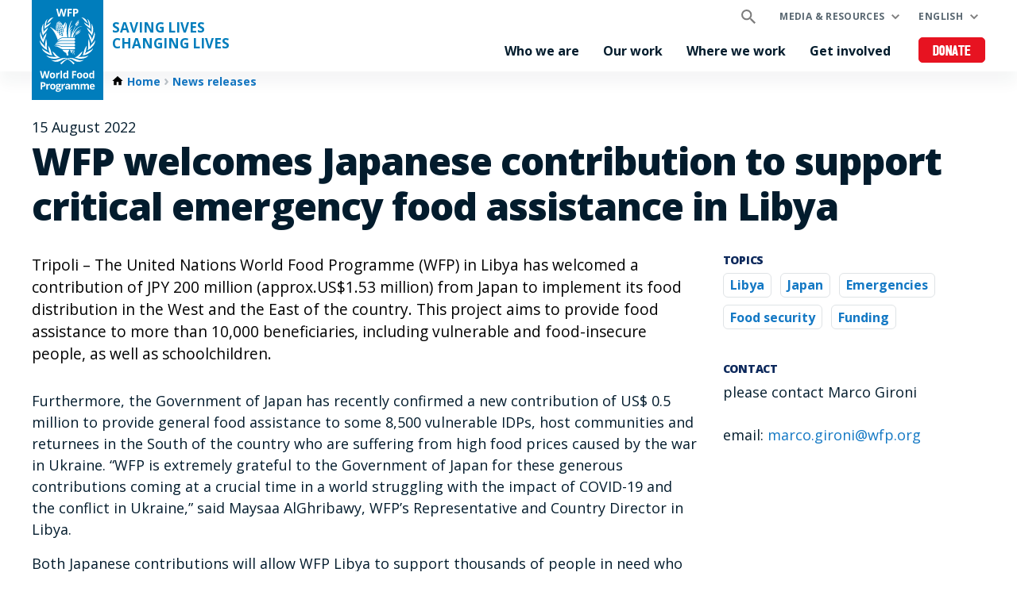

--- FILE ---
content_type: text/html; charset=UTF-8
request_url: https://www.wfp.org/news/wfp-welcomes-japanese-contribution-support-critical-emergency-food-assistance-libya
body_size: 10892
content:


<!DOCTYPE html>
<html lang="en" dir="ltr" prefix="og: https://ogp.me/ns#">
<head>
    
        <!-- Google Tag Manager -->
    <script>(function(w,d,s,l,i){w[l]=w[l]||[];w[l].push({'gtm.start':
          new Date().getTime(),event:'gtm.js'});var f=d.getElementsByTagName(s)[0],
        j=d.createElement(s),dl=l!='dataLayer'?'&l='+l:'';j.async=true;j.src=
        'https://www.googletagmanager.com/gtm.js?id='+i+dl;f.parentNode.insertBefore(j,f);
      })(window,document,'script','dataLayer','GTM-KN3K8D');</script>
    <!-- End Google Tag Manager -->
    
    <meta charset="utf-8" />
<meta name="description" content="Tripoli – The United Nations World Food Programme (WFP) in Libya has welcomed a contribution of JPY 200 million (approx.US$1.53 million) from Japan to implement its food distribution in the West and the East of the country. This project aims to provide food assistance to more than 10,000 beneficiaries, including vulnerable and food-insecure people, as well as schoolchildren." />
<meta property="og:type" content="article" />
<meta property="og:title" content="WFP welcomes Japanese contribution to support critical emergency food assistance in Libya | World Food Programme" />
<meta property="og:description" content="Tripoli – The United Nations World Food Programme (WFP) in Libya has welcomed a contribution of JPY 200 million (approx.US$1.53 million) from Japan to implement its food distribution in the West and the East of the country. This project aims to provide food assistance to more than 10,000 beneficiaries, including vulnerable and food-insecure people, as well as schoolchildren." />
<meta name="twitter:card" content="summary_large_image" />
<meta name="twitter:description" content="Tripoli – The United Nations World Food Programme (WFP) in Libya has welcomed a contribution of JPY 200 million (approx.US$1.53 million) from Japan to implement its food distribution in the West and the East of the country. This project aims to provide food assistance to more than 10,000 beneficiaries, including vulnerable and food-insecure people, as well as schoolchildren." />
<meta name="twitter:site" content="@WFP" />
<meta name="twitter:title" content="WFP welcomes Japanese contribution to support critical emergency food assistance in Libya | World Food Programme" />
<meta property="og:image" content="https://www.wfp.org/modules/custom/wfp_metatag/images/metatag-news-fallback.jpg" />
<meta name="twitter:image" content="https://www.wfp.org/modules/custom/wfp_metatag/images/metatag-news-fallback.jpg" />
<meta name="Generator" content="WFP CMS" />
<meta name="MobileOptimized" content="width" />
<meta name="HandheldFriendly" content="true" />
<meta name="viewport" content="width=device-width, initial-scale=1, user-scalable=no" />
<script>
    dataLayer = window.dataLayer || [];
    dataLayer.push({"event":"track_page","content_type":"news","content_topics":"Emergencies|Food security|Funding","content_countries":"Libya|Japan","content_publication_date":"2022-08-15"});
</script><script type="application/ld+json">{
  "@context": "https://schema.org",
  "@type": "WebSite",
  "name": "UN World Food Programme (WFP)",
  "url": "https://www.wfp.org/",
  "potentialAction": {
    "@type": "SearchAction",
    "target": {
      "@type": "EntryPoint",
      "urlTemplate": "https://www.wfp.org/search?search_api_fulltext={search_key}"
    },
    "query-input": "required name=search_key"
  }
}</script>
<meta http-equiv="X-UA-Compatible" content="IE=edge" />
<meta name="theme-color" content="#007DBC" />
<link rel="alternate" hreflang="en" href="https://www.wfp.org/news/wfp-welcomes-japanese-contribution-support-critical-emergency-food-assistance-libya" />
<link rel="alternate" hreflang="ar" href="https://ar.wfp.org/news/wfp-welcomes-japanese-contribution-support-critical-emergency-food-assistance-libya" />
<link rel="canonical" href="https://www.wfp.org/news/wfp-welcomes-japanese-contribution-support-critical-emergency-food-assistance-libya" />
<link rel="shortlink" href="https://www.wfp.org/node/27187" />
<link rel="icon" href="https://cdn.wfp.org/favicon.ico" sizes="any" />
<link rel="icon" href="/themes/custom/wfp_org/images/logos/wfp-icon.svg" type="image/svg+xml" />
<link rel="apple-touch-icon" href="https://cdn.wfp.org/guides/ui/assets/v0.0.1/favicons/apple-touch-icon-180-precomposed.png" />
<link rel="manifest" href="/manifest.webmanifest" />
<link rel="preconnect" href="https://fonts.googleapis.com" />
<link rel="preconnect" href="https://fonts.gstatic.com" crossorigin />

    <title>WFP welcomes Japanese contribution to support critical emergency food assistance in Libya | World Food Programme</title>
    <link rel="stylesheet" media="all" href="/sites/default/files/css/css_5gpGAcOuwLerY1ds1LSIfde6s67TQLtdzrAvgOH2VK8.css?delta=0&amp;language=en&amp;theme=wfp_org&amp;include=eJx9zUEKAyEMheELjXokyeibGcEmkqTM9atQWrrpJpDvLf4iilTkMYTBbvE-RhY9Q7DmCEXYJ4e7-TWlYifdni0PcoeyJcZtWdFBhuzr6nrJUeOfbXtn0jED8aJewb8mAxyM2D58dtmpBzKDf3VFXqRlTNM" />
<link rel="stylesheet" media="all" href="/sites/default/files/css/css_WWNrLZ9N923LvYjeaq_oNbRuXAuTjno38SK6xdOvn6U.css?delta=1&amp;language=en&amp;theme=wfp_org&amp;include=eJx9zUEKAyEMheELjXokyeibGcEmkqTM9atQWrrpJpDvLf4iilTkMYTBbvE-RhY9Q7DmCEXYJ4e7-TWlYifdni0PcoeyJcZtWdFBhuzr6nrJUeOfbXtn0jED8aJewb8mAxyM2D58dtmpBzKDf3VFXqRlTNM" />
<link rel="stylesheet" media="all" href="https://fonts.googleapis.com/css2?family=Open+Sans:ital,wght@0,400;0,700;0,800;1,400;1,700;1,800&amp;display=swap" />
<link rel="stylesheet" media="all" href="/sites/default/files/css/css_1rI_V2PyFsePVd06DAAC2xyGQlDLawmoOQzDjI9_bEU.css?delta=3&amp;language=en&amp;theme=wfp_org&amp;include=eJx9zUEKAyEMheELjXokyeibGcEmkqTM9atQWrrpJpDvLf4iilTkMYTBbvE-RhY9Q7DmCEXYJ4e7-TWlYifdni0PcoeyJcZtWdFBhuzr6nrJUeOfbXtn0jED8aJewb8mAxyM2D58dtmpBzKDf3VFXqRlTNM" />

    
  </head>
    <body>
    
        <!-- Google Tag Manager (noscript) -->
    <noscript><iframe src="https://www.googletagmanager.com/ns.html?id=GTM-KN3K8D"
                      height="0" width="0" style="display:none;visibility:hidden"></iframe></noscript>
    <!-- End Google Tag Manager (noscript) -->
    
    <a href="#main-content" class="visually-hidden focusable">
      Skip to main content
    </a>
    
      <div class="dialog-off-canvas-main-canvas" data-off-canvas-main-canvas>
    <header class="site-header" data-js-hook="site-header" role="banner">
    <div id="block-donate-pre-header" class="block-donate block-donate--top-stripe">
  
    
      <a href="https://donate.wfp.org/1243/donation/regular/?campaign=1517" target="_blank" class="button-new button-new--danger--primary button-new--featured">Donate</a>
  </div>


  <div class="site-header__wrapper wfp-wrapper">
    <div class="site-header__branding">
        
  <a href="https://www.wfp.org/" class="site-header__logo">
    <img src="https://cdn.wfp.org/guides/ui/assets/v0.0.1/logos/vertical/en/wfp-logo-vertical-white-en.svg" alt="UN World Food Programme">
  </a>
<a href="https://www.wfp.org/" class="site-header__slogan">
  Saving Lives<br>Changing Lives
</a>


    </div>
    <div class="navigation-main" data-js-hook="navigation-main" data-js-navigation-area="true">
  <div class="navigation-main__mobile-togglers">
    <a class="search-overlay__toggler search-overlay__toggler--mobile js--fullscreen-overlay__toggler" aria-controls="search-overlay"></a>
    <button class="navigation-main__toggler" data-js-hook="navigation-main__toggler" aria-label="Main menu toggler" aria-controls="navigation-main__panel" aria-expanded="false">
      <span class="navigation-main__toggler-label">Menu</span>
      <span class="navigation-main__toggler-icon"></span>
    </button>
  </div>
  <div id="navigation-main__panel" class="navigation-main__panel" aria-hidden="true">
    <div class="navigation-main__panel-content menu-mobile">
      <nav class="menu-secondary" aria-label="Secondary">
        <a class="search-overlay__toggler search-overlay__toggler--desktop js--fullscreen-overlay__toggler" aria-controls="search-overlay"></a>
              <ul class="menu" data-js-hook="menu">
                  <li class="menu__item menu__item--has-children" data-js-hook="menu__panel-toggler">
          <a href="https://www.wfp.org/media-and-resources" class="menu__title" aria-controls="megamenu-panel-42280193-d82c-43e4-8cf0-7f368ef00d8d" aria-expanded="false" data-drupal-link-system-path="node/26180">Media &amp; resources</a>
          <div class="menu__item-panel" id="megamenu-panel-42280193-d82c-43e4-8cf0-7f368ef00d8d" aria-hidden="true">
            <a class="menu__item-closer--mobile" data-js-hook="menu__panel-closer" href="#megamenu-panel-42280193-d82c-43e4-8cf0-7f368ef00d8d" aria-controls="megamenu-panel-42280193-d82c-43e4-8cf0-7f368ef00d8d" aria-expanded="false">Back</a>

            <div class="menu__item-intro">
              <h2 class="menu__item-intro-title">Media &amp; resources</h2>
                            <a href="https://www.wfp.org/media-and-resources" class="button-new button-new--primary">Read more</a>
            </div>

            <ul class="menu__submenu">
                              <li class="menu__submenu-item">
                  <ul class="menu__submenu-list">
                                      <li>
                                          <h6 class="menu__submenu-title">Media centre</h6>
                                              <ul class="menu__submenu-list menu__submenu-list--under-title">
                                                      <li><a href="https://www.wfp.org/news" data-drupal-link-system-path="news">News releases</a></li>
                                                      <li><a href="https://multimedia.wfp.org/" target="_blank">Multimedia content</a></li>
                                                      <li><a href="https://www.wfp.org/videos" data-drupal-link-system-path="videos">Videos for the media</a></li>
                                                      <li><a href="https://www.wfp.org/media-contacts" data-drupal-link-system-path="node/1455">Media contacts</a></li>
                                                  </ul>
                                                              </li>
                                    </ul>
                </li>
                              <li class="menu__submenu-item">
                  <ul class="menu__submenu-list">
                                      <li>
                                          <h6 class="menu__submenu-title">Resources &amp; data</h6>
                                              <ul class="menu__submenu-list menu__submenu-list--under-title">
                                                      <li><a href="https://www.wfp.org/stories" data-drupal-link-system-path="stories">Stories</a></li>
                                                      <li><a href="https://www.wfp.org/publications" data-drupal-link-system-path="publications">Publications</a></li>
                                                      <li><a href="https://www.wfp.org/annual-country-reports-2024" data-drupal-link-system-path="node/30039">Annual Country Reports</a></li>
                                                      <li><a href="https://dataviz.vam.wfp.org/" target="_blank">Food security analysis</a></li>
                                                      <li><a href="https://hungermap.wfp.org/" target="_blank">HungerMap LIVE</a></li>
                                                  </ul>
                                                              </li>
                                    </ul>
                </li>
                          </ul>

            <a class="menu__item-closer--desktop" data-js-hook="menu__panel-closer" href="#megamenu-panel-42280193-d82c-43e4-8cf0-7f368ef00d8d" aria-controls="megamenu-panel-42280193-d82c-43e4-8cf0-7f368ef00d8d" aria-expanded="false" role="button">
              <img src="/themes/custom/wfp_org/templates/patterns/menu/images/close--black.svg" alt="Close menu panel">
            </a>
          </div>
        </li>
            </ul>

  <ul class="menu menu--language-switcher" data-js-hook="menu" data-internal-element-name="language-switcher">
    <li class="menu__item menu__item--has-children" data-js-hook="menu__panel-toggler">
      <a class="menu__title" href="#languages-megamenu-panel-0864ed67-7014-4796-aa6b-1cd292222751" aria-controls="languages-megamenu-panel-0864ed67-7014-4796-aa6b-1cd292222751" aria-expanded="false" data-internal-element-name="language-switcher--active-lang">English</a>
      <div class="menu__item-panel" id="languages-megamenu-panel-0864ed67-7014-4796-aa6b-1cd292222751" aria-hidden="true">
        <a class="menu__item-closer--mobile" data-js-hook="menu__panel-closer" href="#languages-megamenu-panel-0864ed67-7014-4796-aa6b-1cd292222751" aria-controls="languages-megamenu-panel-0864ed67-7014-4796-aa6b-1cd292222751" aria-expanded="false">Back</a>

        <div class="menu__item-intro">
          <h2 class="menu__item-intro-title">Languages</h2>
        </div>

        <ul class="menu__submenu menu__submenu--language-links" data-internal-element-name="language-switcher--links">
          <li class="menu__submenu-item">
            <ul class="menu__submenu-list">
                              <li>
                                      <a href="https://fr.wfp.org/node/27187" class="language-link" hreflang="fr" data-drupal-link-system-path="node/27187">Français</a>
                                  </li>
                              <li>
                                      <a href="https://es.wfp.org/node/27187" class="language-link" hreflang="es" data-drupal-link-system-path="node/27187">Español</a>
                                  </li>
                              <li>
                                      <a href="https://ar.wfp.org/news/wfp-welcomes-japanese-contribution-support-critical-emergency-food-assistance-libya" class="language-link" hreflang="ar" data-drupal-link-system-path="node/27187">العربية</a>
                                  </li>
                              <li>
                                      <a href="https://zh.wfp.org/node/27187" class="language-link" hreflang="zh-hans" data-drupal-link-system-path="node/27187">简体中文</a>
                                  </li>
                              <li>
                                      <a href="https://fa.wfp.org/node/27187" class="language-link" hreflang="fa" data-drupal-link-system-path="node/27187">فارسی</a>
                                  </li>
                              <li>
                                      <a href="https://de.wfp.org/node/27187" class="language-link" hreflang="de" data-drupal-link-system-path="node/27187">Deutsch</a>
                                  </li>
                              <li>
                                      <a href="https://it.wfp.org/node/27187" class="language-link" hreflang="it" data-drupal-link-system-path="node/27187">Italiano</a>
                                  </li>
                              <li>
                                      <a href="https://ja.wfp.org/node/27187" class="language-link" hreflang="ja" data-drupal-link-system-path="node/27187">日本語</a>
                                  </li>
                              <li>
                                      <a href="https://ko.wfp.org/node/27187" class="language-link" hreflang="ko" data-drupal-link-system-path="node/27187">한국어</a>
                                  </li>
                              <li>
                                      <a href="https://ru.wfp.org/node/27187" class="language-link" hreflang="ru" data-drupal-link-system-path="node/27187">Русский</a>
                                  </li>
                          </ul>
          </li>
        </ul>

      </div>
    </li>
  </ul>


      </nav>
      <nav class="menu-primary" aria-label="Main">
              <ul class="menu" data-js-hook="menu">
                  <li class="menu__item menu__item--has-children" data-js-hook="menu__panel-toggler">
          <a href="https://www.wfp.org/who-we-are" class="menu__title" aria-controls="megamenu-panel-1c740b8f-283d-4262-89e2-bd771248caea" aria-expanded="false" data-drupal-link-system-path="node/24378">Who we are</a>
          <div class="menu__item-panel" id="megamenu-panel-1c740b8f-283d-4262-89e2-bd771248caea" aria-hidden="true">
            <a class="menu__item-closer--mobile" data-js-hook="menu__panel-closer" href="#megamenu-panel-1c740b8f-283d-4262-89e2-bd771248caea" aria-controls="megamenu-panel-1c740b8f-283d-4262-89e2-bd771248caea" aria-expanded="false">Back</a>

            <div class="menu__item-intro">
              <h2 class="menu__item-intro-title">Who we are</h2>
                              <div class="menu__item-intro-text">
                  <p>We bring life-saving relief in emergencies and use food assistance to build peace, stability and prosperity for people recovering from conflict, disasters and the impact of climate change.</p>

                </div>
                            <a href="https://www.wfp.org/who-we-are" class="button-new button-new--primary" data-drupal-link-system-path="node/24378">Read more</a>
            </div>

            <ul class="menu__submenu">
                              <li class="menu__submenu-item">
                  <ul class="menu__submenu-list">
                                      <li>
                                          <h6 class="menu__submenu-title">About</h6>
                                              <ul class="menu__submenu-list menu__submenu-list--under-title">
                                                      <li><a href="https://www.wfp.org/who-we-are" data-drupal-link-system-path="node/24378">Who we are</a></li>
                                                      <li><a href="https://www.wfp.org/history" data-drupal-link-system-path="node/60">History</a></li>
                                                      <li><a href="https://www.wfp.org/governance-and-leadership" data-drupal-link-system-path="node/276">Governance and leadership</a></li>
                                                      <li><a href="https://www.wfp.org/publications/wfp-strategic-plan-2022-25" data-drupal-link-system-path="node/26341">Strategic Plan</a></li>
                                                      <li><a href="https://www.wfp.org/funding-and-donors" data-drupal-link-system-path="node/278">Funding and donors</a></li>
                                                  </ul>
                                                              </li>
                                    </ul>
                </li>
                              <li class="menu__submenu-item">
                  <ul class="menu__submenu-list">
                                      <li>
                                          <h6 class="menu__submenu-title">Transparency and accountability</h6>
                                              <ul class="menu__submenu-list menu__submenu-list--under-title">
                                                      <li><a href="https://www.wfp.org/ethical-culture" data-drupal-link-system-path="node/22701">Ethical culture</a></li>
                                                      <li><a href="https://www.wfp.org/independent-evaluation" data-drupal-link-system-path="node/28889">Independent evaluation</a></li>
                                                      <li><a href="https://www.wfp.org/internal-audit-investigations" data-drupal-link-system-path="node/1174">Internal audit and investigations</a></li>
                                                      <li><a href="https://www.wfp.org/performance-management-accountability" data-drupal-link-system-path="node/22266">Performance management and accountability</a></li>
                                                  </ul>
                                                              </li>
                                    </ul>
                </li>
                              <li class="menu__submenu-item">
                  <ul class="menu__submenu-list">
                                      <li>
                                          <h6 class="menu__submenu-title">Partnerships</h6>
                                              <ul class="menu__submenu-list menu__submenu-list--under-title">
                                                      <li><a href="https://www.wfp.org/get-involved" data-drupal-link-system-path="node/26174">Our partners</a></li>
                                                  </ul>
                                                              </li>
                                    </ul>
                </li>
                          </ul>

            <a class="menu__item-closer--desktop" data-js-hook="menu__panel-closer" href="#megamenu-panel-1c740b8f-283d-4262-89e2-bd771248caea" aria-controls="megamenu-panel-1c740b8f-283d-4262-89e2-bd771248caea" aria-expanded="false" role="button">
              <img src="/themes/custom/wfp_org/templates/patterns/menu/images/close--black.svg" alt="Close menu panel">
            </a>
          </div>
        </li>
                        <li class="menu__item menu__item--has-children" data-js-hook="menu__panel-toggler">
          <a href="https://www.wfp.org/our-work" class="menu__title" aria-controls="megamenu-panel-1c740b8f-283d-4262-89e2-bd771248caea--2" aria-expanded="false" data-drupal-link-system-path="node/25697">Our work</a>
          <div class="menu__item-panel" id="megamenu-panel-1c740b8f-283d-4262-89e2-bd771248caea--2" aria-hidden="true">
            <a class="menu__item-closer--mobile" data-js-hook="menu__panel-closer" href="#megamenu-panel-1c740b8f-283d-4262-89e2-bd771248caea--2" aria-controls="megamenu-panel-1c740b8f-283d-4262-89e2-bd771248caea--2" aria-expanded="false">Back</a>

            <div class="menu__item-intro">
              <h2 class="menu__item-intro-title">Our work</h2>
                              <div class="menu__item-intro-text">
                  <p>We span a broad range of activities, bringing life-saving assistance in emergencies and supporting sustainable and resilient livelihoods to achieve a world with zero hunger.</p>

                </div>
                            <a href="https://www.wfp.org/our-work" class="button-new button-new--primary" data-drupal-link-system-path="node/25697">Read more</a>
            </div>

            <ul class="menu__submenu">
                              <li class="menu__submenu-item">
                  <ul class="menu__submenu-list">
                                      <li>
                                          <h6 class="menu__submenu-title">About hunger</h6>
                                              <ul class="menu__submenu-list menu__submenu-list--under-title">
                                                      <li><a href="https://www.wfp.org/ending-hunger" data-drupal-link-system-path="node/24833">Ending hunger</a></li>
                                                      <li><a href="https://www.wfp.org/conflict-and-hunger" data-drupal-link-system-path="node/23013">Conflict and hunger</a></li>
                                                      <li><a href="https://www.wfp.org/global-hunger-crisis" data-drupal-link-system-path="node/27985">A global food crisis</a></li>
                                                      <li><a href="https://www.wfp.org/sdgs" data-drupal-link-system-path="node/24387">WFP and the SDGs</a></li>
                                                  </ul>
                                                              </li>
                                      <li>
                                          <h6 class="menu__submenu-title">Saving lives</h6>
                                              <ul class="menu__submenu-list menu__submenu-list--under-title">
                                                      <li><a href="https://www.wfp.org/emergency-relief" target="_self" data-drupal-link-system-path="node/6">Emergency relief</a></li>
                                                      <li><a href="https://www.wfp.org/food-assistance" data-drupal-link-system-path="node/3">Food assistance</a></li>
                                                      <li><a href="https://www.wfp.org/humanitarian-support-and-services" data-drupal-link-system-path="node/8">Humanitarian support and services</a></li>
                                                      <li><a href="https://www.wfp.org/supply-chain" data-drupal-link-system-path="node/40">Supply chain</a></li>
                                                  </ul>
                                                              </li>
                                    </ul>
                </li>
                              <li class="menu__submenu-item">
                  <ul class="menu__submenu-list">
                                      <li>
                                          <h6 class="menu__submenu-title">Changing lives</h6>
                                              <ul class="menu__submenu-list menu__submenu-list--under-title">
                                                      <li><a href="https://www.wfp.org/food-assistance-for-assets" data-drupal-link-system-path="node/49">Asset creation</a></li>
                                                      <li><a href="https://www.wfp.org/supply-chain-for-cash-transfers" data-drupal-link-system-path="node/57">Cash and market support</a></li>
                                                      <li><a href="https://www.wfp.org/climate-action" data-drupal-link-system-path="node/22">Climate action</a></li>
                                                      <li><a href="https://www.wfp.org/ending-malnutrition" data-drupal-link-system-path="node/26">Ending malnutrition</a></li>
                                                      <li><a href="https://www.wfp.org/food-systems" data-drupal-link-system-path="node/1202">Food systems</a></li>
                                                      <li><a href="https://www.wfp.org/gender-equality" data-drupal-link-system-path="node/25">Gender equality</a></li>
                                                      <li><a href="https://www.wfp.org/resilience-building" data-drupal-link-system-path="node/16">Resilience building</a></li>
                                                      <li><a href="https://www.wfp.org/school-meals" data-drupal-link-system-path="node/32">School-based programmes</a></li>
                                                      <li><a href="https://www.wfp.org/smallholder-market-support" data-drupal-link-system-path="node/21">Smallholder farmers support</a></li>
                                                      <li><a href="https://www.wfp.org/sustainable-livelihoods-and-ecosystems" data-drupal-link-system-path="node/20">Sustainable livelihoods and ecosystems</a></li>
                                                  </ul>
                                                              </li>
                                    </ul>
                </li>
                              <li class="menu__submenu-item">
                  <ul class="menu__submenu-list">
                                      <li>
                                          <h6 class="menu__submenu-title">Supporting governments</h6>
                                              <ul class="menu__submenu-list menu__submenu-list--under-title">
                                                      <li><a href="https://www.wfp.org/country-capacity-strengthening" data-drupal-link-system-path="node/34">Country capacity strengthening</a></li>
                                                      <li><a href="https://www.wfp.org/social-protection" data-drupal-link-system-path="node/24">Social protection</a></li>
                                                      <li><a href="https://www.wfp.org/south-south-cooperation" data-drupal-link-system-path="node/18">South-South cooperation</a></li>
                                                  </ul>
                                                              </li>
                                      <li>
                                          <h6 class="menu__submenu-title">Innovation and digital transformation</h6>
                                                              </li>
                                    </ul>
                </li>
                          </ul>

            <a class="menu__item-closer--desktop" data-js-hook="menu__panel-closer" href="#megamenu-panel-1c740b8f-283d-4262-89e2-bd771248caea--2" aria-controls="megamenu-panel-1c740b8f-283d-4262-89e2-bd771248caea--2" aria-expanded="false" role="button">
              <img src="/themes/custom/wfp_org/templates/patterns/menu/images/close--black.svg" alt="Close menu panel">
            </a>
          </div>
        </li>
                        <li class="menu__item menu__item--has-children" data-js-hook="menu__panel-toggler">
          <a href="https://www.wfp.org/countries" class="menu__title" aria-controls="megamenu-panel-1c740b8f-283d-4262-89e2-bd771248caea--3" aria-expanded="false" data-drupal-link-system-path="node/25535">Where we work</a>
          <div class="menu__item-panel" id="megamenu-panel-1c740b8f-283d-4262-89e2-bd771248caea--3" aria-hidden="true">
            <a class="menu__item-closer--mobile" data-js-hook="menu__panel-closer" href="#megamenu-panel-1c740b8f-283d-4262-89e2-bd771248caea--3" aria-controls="megamenu-panel-1c740b8f-283d-4262-89e2-bd771248caea--3" aria-expanded="false">Back</a>

            <div class="menu__item-intro">
              <h2 class="menu__item-intro-title">Where we work</h2>
                              <div class="menu__item-intro-text">
                  <p>We work in over 120 countries and territories, combining emergency assistance with long-term development while adapting our activities to the context and challenges of each location and its people.</p>

                </div>
                            <a href="https://www.wfp.org/countries" class="button-new button-new--primary" data-drupal-link-system-path="node/25535">Read more</a>
            </div>

            <ul class="menu__submenu--where-we-work menu__submenu">
                              <li class="menu__submenu-item--countries menu__submenu-item">
                  <ul class="menu__submenu-list">
                                      <li>
                                          <h6 class="menu__submenu-title">Countries</h6>
                                              <ul class="menu__submenu-list menu__submenu-list--under-title">
                                                      <li><a href="https://www.wfp.org/countries/afghanistan" hreflang="en">Afghanistan</a></li>
                                                      <li><a href="https://www.wfp.org/countries/algeria" hreflang="en">Algeria</a></li>
                                                      <li><a href="https://www.wfp.org/countries/armenia" hreflang="en">Armenia</a></li>
                                                      <li><a href="https://www.wfp.org/countries/bangladesh" hreflang="en">Bangladesh</a></li>
                                                      <li><a href="https://www.wfp.org/countries/benin" hreflang="en">Benin</a></li>
                                                      <li><a href="https://www.wfp.org/countries/bhutan" hreflang="en">Bhutan</a></li>
                                                      <li><a href="https://www.wfp.org/countries/bolivia-plurinational-state" hreflang="en">Bolivia</a></li>
                                                      <li><a href="https://www.wfp.org/countries/burkina-faso" hreflang="en">Burkina Faso</a></li>
                                                      <li><a href="https://www.wfp.org/countries/burundi" hreflang="en">Burundi</a></li>
                                                      <li><a href="https://www.wfp.org/countries/cambodia" hreflang="en">Cambodia</a></li>
                                                      <li><a href="https://www.wfp.org/countries/cameroon" hreflang="en">Cameroon</a></li>
                                                      <li><a href="https://www.wfp.org/countries/caribbean" hreflang="en">The Caribbean</a></li>
                                                      <li><a href="https://www.wfp.org/countries/central-african-republic" hreflang="en">Central African Republic</a></li>
                                                      <li><a href="https://www.wfp.org/countries/chad" hreflang="en">Chad</a></li>
                                                      <li><a href="https://www.wfp.org/countries/china" hreflang="en">China</a></li>
                                                      <li><a href="https://www.wfp.org/countries/colombia" hreflang="en">Colombia</a></li>
                                                      <li><a href="https://www.wfp.org/countries/congo" hreflang="en">Congo</a></li>
                                                      <li><a href="https://www.wfp.org/countries/cuba" hreflang="en">Cuba</a></li>
                                                      <li><a href="https://www.wfp.org/countries/cote-divoire" hreflang="en">Côte d&#039;Ivoire</a></li>
                                                      <li><a href="https://www.wfp.org/countries/democratic-republic-congo" hreflang="en">Democratic Republic of the Congo</a></li>
                                                      <li><a href="https://www.wfp.org/countries/djibouti" hreflang="en">Djibouti</a></li>
                                                      <li><a href="https://www.wfp.org/countries/dominican-republic" hreflang="en">Dominican Republic</a></li>
                                                      <li><a href="https://www.wfp.org/countries/democratic-peoples-republic-korea" hreflang="en">DPR Korea</a></li>
                                                      <li><a href="https://www.wfp.org/countries/ecuador" hreflang="en">Ecuador</a></li>
                                                      <li><a href="https://www.wfp.org/countries/egypt" hreflang="en">Egypt</a></li>
                                                      <li><a href="https://www.wfp.org/countries/el-salvador" hreflang="en">El Salvador</a></li>
                                                      <li><a href="https://www.wfp.org/countries/eswatini" hreflang="en">Eswatini</a></li>
                                                      <li><a href="https://www.wfp.org/countries/ethiopia" hreflang="en">Ethiopia</a></li>
                                                      <li><a href="https://www.wfp.org/countries/gambia" hreflang="en">Gambia</a></li>
                                                      <li><a href="https://www.wfp.org/countries/ghana" hreflang="en">Ghana</a></li>
                                                      <li><a href="https://www.wfp.org/countries/guatemala" hreflang="en">Guatemala</a></li>
                                                      <li><a href="https://www.wfp.org/countries/guinea" hreflang="en">Guinea</a></li>
                                                      <li><a href="https://www.wfp.org/countries/guinea-bissau" hreflang="en">Guinea-Bissau</a></li>
                                                      <li><a href="https://www.wfp.org/countries/haiti" hreflang="en">Haiti</a></li>
                                                      <li><a href="https://www.wfp.org/countries/honduras" hreflang="en">Honduras</a></li>
                                                      <li><a href="https://www.wfp.org/countries/india" hreflang="en">India</a></li>
                                                      <li><a href="https://www.wfp.org/countries/indonesia" hreflang="en">Indonesia</a></li>
                                                      <li><a href="https://www.wfp.org/countries/iran-islamic-republic" hreflang="en">Iran</a></li>
                                                      <li><a href="https://www.wfp.org/countries/iraq" hreflang="en">Iraq</a></li>
                                                      <li><a href="https://www.wfp.org/countries/jordan" hreflang="en">Jordan</a></li>
                                                      <li><a href="https://www.wfp.org/countries/kenya" hreflang="en">Kenya</a></li>
                                                      <li><a href="https://www.wfp.org/countries/kyrgyz-republic" hreflang="en">Kyrgyz Republic</a></li>
                                                      <li><a href="https://www.wfp.org/countries/lao-peoples-democratic-republic" hreflang="en">Laos</a></li>
                                                      <li><a href="https://www.wfp.org/countries/lebanon" hreflang="en">Lebanon</a></li>
                                                      <li><a href="https://www.wfp.org/countries/lesotho" hreflang="en">Lesotho</a></li>
                                                      <li><a href="https://www.wfp.org/countries/liberia" hreflang="en">Liberia</a></li>
                                                      <li><a href="https://www.wfp.org/countries/libya" hreflang="en">Libya</a></li>
                                                      <li><a href="https://www.wfp.org/countries/madagascar" hreflang="en">Madagascar</a></li>
                                                      <li><a href="https://www.wfp.org/countries/malawi" hreflang="en">Malawi</a></li>
                                                      <li><a href="https://www.wfp.org/countries/mali" hreflang="en">Mali</a></li>
                                                      <li><a href="https://www.wfp.org/countries/mauritania" hreflang="en">Mauritania</a></li>
                                                      <li><a href="https://www.wfp.org/countries/moldova" hreflang="en">Moldova</a></li>
                                                      <li><a href="https://www.wfp.org/countries/mozambique" hreflang="en">Mozambique</a></li>
                                                      <li><a href="https://www.wfp.org/countries/myanmar" hreflang="en">Myanmar</a></li>
                                                      <li><a href="https://www.wfp.org/countries/namibia" hreflang="en">Namibia</a></li>
                                                      <li><a href="https://www.wfp.org/countries/nepal" hreflang="en">Nepal</a></li>
                                                      <li><a href="https://www.wfp.org/countries/nicaragua" hreflang="en">Nicaragua</a></li>
                                                      <li><a href="https://www.wfp.org/countries/niger" hreflang="en">Niger</a></li>
                                                      <li><a href="https://www.wfp.org/countries/nigeria" hreflang="en">Nigeria</a></li>
                                                      <li><a href="https://www.wfp.org/countries/pacific" hreflang="en">The Pacific</a></li>
                                                      <li><a href="https://www.wfp.org/countries/pakistan" hreflang="en">Pakistan</a></li>
                                                      <li><a href="https://www.wfp.org/countries/palestine" hreflang="en">Palestine</a></li>
                                                      <li><a href="https://www.wfp.org/countries/peru" hreflang="en">Peru</a></li>
                                                      <li><a href="https://www.wfp.org/countries/philippines" hreflang="en">Philippines</a></li>
                                                      <li><a href="https://www.wfp.org/countries/republic-angola" hreflang="en">Republic of Angola</a></li>
                                                      <li><a href="https://www.wfp.org/countries/rwanda" hreflang="en">Rwanda</a></li>
                                                      <li><a href="https://www.wfp.org/countries/sao-tome-and-principe" hreflang="en">Sao Tome and Principe</a></li>
                                                      <li><a href="https://www.wfp.org/countries/senegal" hreflang="en">Senegal</a></li>
                                                      <li><a href="https://www.wfp.org/countries/sierra-leone" hreflang="en">Sierra Leone</a></li>
                                                      <li><a href="https://www.wfp.org/countries/somalia" hreflang="en">Somalia</a></li>
                                                      <li><a href="https://www.wfp.org/countries/south-sudan" hreflang="en">South Sudan</a></li>
                                                      <li><a href="https://www.wfp.org/countries/sri-lanka" hreflang="en">Sri Lanka</a></li>
                                                      <li><a href="https://www.wfp.org/countries/sudan" hreflang="en">Sudan</a></li>
                                                      <li><a href="https://www.wfp.org/countries/syrian-arab-republic" hreflang="en">Syria</a></li>
                                                      <li><a href="https://www.wfp.org/countries/tajikistan" hreflang="en">Tajikistan</a></li>
                                                      <li><a href="https://www.wfp.org/countries/tanzania" hreflang="en">Tanzania</a></li>
                                                      <li><a href="https://www.wfp.org/countries/timor-leste" hreflang="en">Timor-Leste</a></li>
                                                      <li><a href="https://www.wfp.org/countries/togo" hreflang="en">Togo</a></li>
                                                      <li><a href="https://www.wfp.org/countries/tunisia" hreflang="en">Tunisia</a></li>
                                                      <li><a href="https://www.wfp.org/countries/turkiye" hreflang="en">Türkiye</a></li>
                                                      <li><a href="https://www.wfp.org/countries/uganda" hreflang="en">Uganda</a></li>
                                                      <li><a href="https://www.wfp.org/countries/ukraine" hreflang="en">Ukraine</a></li>
                                                      <li><a href="https://www.wfp.org/countries/venezuela-bolivarian-republic" hreflang="en">Venezuela</a></li>
                                                      <li><a href="https://www.wfp.org/countries/yemen" hreflang="en">Yemen</a></li>
                                                      <li><a href="https://www.wfp.org/countries/zambia" hreflang="en">Zambia</a></li>
                                                      <li><a href="https://www.wfp.org/countries/zimbabwe" hreflang="en">Zimbabwe</a></li>
                                                  </ul>
                                                              </li>
                                    </ul>
                </li>
                              <li class="menu__submenu-item--emergencies menu__submenu-item">
                  <ul class="menu__submenu-list">
                                      <li>
                                          <h6 class="menu__submenu-title">Emergencies</h6>
                                              <ul class="menu__submenu-list menu__submenu-list--under-title">
                                                      <li><a href="https://www.wfp.org/emergencies/afghanistan" hreflang="en">Afghanistan</a></li>
                                                      <li><a href="https://www.wfp.org/emergencies/sahel-emergency" hreflang="en">Central Sahel</a></li>
                                                      <li><a href="https://www.wfp.org/emergencies/drc-emergency" hreflang="en">Democratic Republic of the Congo</a></li>
                                                      <li><a href="https://www.wfp.org/emergencies/ethiopia-emergency" hreflang="en">Ethiopia</a></li>
                                                      <li><a href="https://www.wfp.org/emergencies/haiti-emergency" hreflang="en">Haiti</a></li>
                                                      <li><a href="https://www.wfp.org/emergencies/lebanon" hreflang="en">Lebanon</a></li>
                                                      <li><a href="https://www.wfp.org/emergencies/northern-mozambique-emergency" hreflang="en">Mozambique</a></li>
                                                      <li><a href="https://www.wfp.org/emergencies/myanmar-emergency" hreflang="en">Myanmar</a></li>
                                                      <li><a href="https://www.wfp.org/emergencies/nigeria-emergency" hreflang="en">Northeastern Nigeria</a></li>
                                                      <li><a href="https://www.wfp.org/emergencies/palestine-emergency" hreflang="en">Palestine</a></li>
                                                      <li><a href="https://www.wfp.org/emergencies/somalia-emergency" hreflang="en">Somalia</a></li>
                                                      <li><a href="https://www.wfp.org/emergencies/southern-africa-drought" hreflang="en">Southern Africa Drought</a></li>
                                                      <li><a href="https://www.wfp.org/emergencies/south-sudan-emergency" hreflang="en">South Sudan</a></li>
                                                      <li><a href="https://www.wfp.org/emergencies/sudan" hreflang="en">Sudan</a></li>
                                                      <li><a href="https://www.wfp.org/emergencies/syria-emergency" hreflang="en">Syria</a></li>
                                                      <li><a href="https://www.wfp.org/emergencies/ukraine-emergency" hreflang="en">Ukraine</a></li>
                                                      <li><a href="https://www.wfp.org/emergencies/yemen-emergency" hreflang="en">Yemen</a></li>
                                                  </ul>
                                                              </li>
                                    </ul>
                </li>
                          </ul>

            <a class="menu__item-closer--desktop" data-js-hook="menu__panel-closer" href="#megamenu-panel-1c740b8f-283d-4262-89e2-bd771248caea--3" aria-controls="megamenu-panel-1c740b8f-283d-4262-89e2-bd771248caea--3" aria-expanded="false" role="button">
              <img src="/themes/custom/wfp_org/templates/patterns/menu/images/close--black.svg" alt="Close menu panel">
            </a>
          </div>
        </li>
                        <li class="menu__item menu__item--has-children" data-js-hook="menu__panel-toggler">
          <a href="https://www.wfp.org/get-involved" class="menu__title" aria-controls="megamenu-panel-1c740b8f-283d-4262-89e2-bd771248caea--4" aria-expanded="false" data-drupal-link-system-path="node/26174">Get involved</a>
          <div class="menu__item-panel" id="megamenu-panel-1c740b8f-283d-4262-89e2-bd771248caea--4" aria-hidden="true">
            <a class="menu__item-closer--mobile" data-js-hook="menu__panel-closer" href="#megamenu-panel-1c740b8f-283d-4262-89e2-bd771248caea--4" aria-controls="megamenu-panel-1c740b8f-283d-4262-89e2-bd771248caea--4" aria-expanded="false">Back</a>

            <div class="menu__item-intro">
              <h2 class="menu__item-intro-title">Get involved</h2>
                              <div class="menu__item-intro-text">
                  <p>There is a variety of ways in which people can support WFP’s mission to eliminate hunger, from making a donation to bringing your expertise to our work on the frontlines.</p>

                </div>
                            <a href="https://www.wfp.org/get-involved" class="button-new button-new--primary" data-drupal-link-system-path="node/26174">Read more</a>
            </div>

            <ul class="menu__submenu">
                              <li class="menu__submenu-item">
                  <ul class="menu__submenu-list">
                                      <li>
                                          <h6 class="menu__submenu-title">Individual supporters</h6>
                                              <ul class="menu__submenu-list menu__submenu-list--under-title">
                                                      <li><a href="https://donate.wfp.org/1243/donation/regular/?campaign=1517" target="_blank">Donate</a></li>
                                                      <li><a href="https://www.wfp.org/support-us" data-drupal-link-system-path="node/21798">Support us</a></li>
                                                      <li><a href="https://freerice.com/" target="_blank">Play Freerice</a></li>
                                                      <li><a href="https://sharethemeal.org/" target="_blank">ShareTheMeal app</a></li>
                                                  </ul>
                                                              </li>
                                      <li>
                                          <h6 class="menu__submenu-title">Companies and start-ups</h6>
                                              <ul class="menu__submenu-list menu__submenu-list--under-title">
                                                      <li><a href="https://innovation.wfp.org/apply" target="_blank">Apply for the Innovation Challenge</a></li>
                                                  </ul>
                                                              </li>
                                    </ul>
                </li>
                              <li class="menu__submenu-item">
                  <ul class="menu__submenu-list">
                                      <li>
                                          <h6 class="menu__submenu-title">Partners</h6>
                                              <ul class="menu__submenu-list menu__submenu-list--under-title">
                                                      <li><a href="https://www.wfp.org/governments" data-drupal-link-system-path="node/279">Governments</a></li>
                                                      <li><a href="https://www.wfp.org/non-governmental-organizations" data-drupal-link-system-path="node/272">Non-governmental organizations</a></li>
                                                      <li><a href="https://www.wfp.org/private-sector" data-drupal-link-system-path="node/280">Private sector</a></li>
                                                      <li><a href="https://www.wfp.org/un-agencies-and-international-institutions" data-drupal-link-system-path="node/281">UN agencies and international institutions</a></li>
                                                      <li><a href="https://www.wfp.org/clusters-and-multistakeholder-partnerships" data-drupal-link-system-path="node/282">Clusters and multistakeholder partnerships</a></li>
                                                      <li><a href="https://www.wfp.org/academia-and-think-tanks" data-drupal-link-system-path="node/283">Academia and think tanks</a></li>
                                                      <li><a href="https://www.wfp.org/goodwill-ambassadors" data-drupal-link-system-path="node/25553">Goodwill ambassadors, advocates and high-level supporters</a></li>
                                                  </ul>
                                                              </li>
                                    </ul>
                </li>
                          </ul>

            <a class="menu__item-closer--desktop" data-js-hook="menu__panel-closer" href="#megamenu-panel-1c740b8f-283d-4262-89e2-bd771248caea--4" aria-controls="megamenu-panel-1c740b8f-283d-4262-89e2-bd771248caea--4" aria-expanded="false" role="button">
              <img src="/themes/custom/wfp_org/templates/patterns/menu/images/close--black.svg" alt="Close menu panel">
            </a>
          </div>
        </li>
            </ul>



      </nav>
      <nav class="menu-tertiary" aria-label="Tertiary">
          <div id="block-donate" class="block-donate block-donate--header">
  
    
      <a href="https://donate.wfp.org/1243/donation/regular/?campaign=1517" target="_blank" class="button-new button-new--danger--primary button-new--featured">Donate</a>
  </div>


      </nav>
    </div>
  </div>
</div>


  </div>
</header>

  <div class="page-header-below">
    <div class="wfp-wrapper page-header-below__inner ph2 ph0-lg">
              <nav class="wfp-breadcrumbs">
    <ol class="breadcrumbs--wrapper">
                        <li class="breadcrumbs--item">
            <a href="https://www.wfp.org/" class="breadcrumbs--link home">
              <span class="icon-home-dark xsmall"></span><span>Home</span>
            </a>
                  </li>
                        <li class="breadcrumbs--item">
            <a href="https://www.wfp.org/news" class="breadcrumbs--link">News releases</a>
                  </li>
          </ol>
  </nav>



        

    </div>
  </div>

<main id="main-content">
      <section>
      <div class="layout-content page-body">
                  <div>
    <div data-drupal-messages-fallback class="hidden"></div>
  <div class="node node--type-news node--view-mode-full node--promoted">

        <div class="layout--header  wfp-wrapper ph3 ph0-lg mv4">
        
<div class="field field--field-publication-date">

        
          <time datetime="2022-08-15T12:00:00Z">15 August 2022</time>
 
    
</div>
  
<div class="field field--node-title wfp-wrapper">

            
                      <div><h1>
  WFP welcomes Japanese contribution to support critical emergency food assistance in Libya
</h1>
</div>
              
</div>

    </div>
    
    
          <div class=" wfp-wrapper ph3 ph0-lg">

        

<div class="site-content-with-sidebar site-content-with-sidebar--columns-at-large-up site-content-with-sidebar--right site-content-with-sidebar--remove-empty-sidebar-space">
            <div class="site-content-with-sidebar__content">
                    
  <div class="summary mb4">
     Tripoli – The United Nations World Food Programme (WFP) in Libya has welcomed a contribution of JPY 200 million (approx.US$1.53 million) from Japan to implement its food distribution in the West and the East of the country. This project aims to provide food assistance to more than 10,000 beneficiaries, including vulnerable and food-insecure people, as well as schoolchildren.<br />

  </div>

<p>Furthermore, the Government of Japan has recently confirmed a new contribution of US$ 0.5 million to provide general food assistance to some 8,500 vulnerable IDPs, host communities and returnees in the South of the country who are suffering from high food prices caused by the war in Ukraine. “WFP is extremely grateful to the Government of Japan for these generous contributions coming at a crucial time in a world struggling with the impact of COVID-19 and the conflict in Ukraine,” said Maysaa AlGhribawy, WFP’s Representative and Country Director in Libya.&nbsp;</p><p>Both Japanese contributions will allow WFP Libya to support thousands of people in need who are affected by the COVID-19 pandemic and rising food prices, with monthly in-kind nutritious and unconditional food assistance in the targeted districts across the country, where the market functionality has been greatly affected by global supply chain disruptions.</p><p>“Food security is one of the key sectors that Japan is tackling, in line with the ‘Food Security in Africa’ initiative,” launched at the sixth round of the Tokyo International Conference on African Development held in Nairobi in 2016 said Mr. Masaki Amadera, Chargé d’Affaires of Japan to Libya/Special Coordinator for Libya.</p><p>“Japanese contributions will not only support general food assistance to vulnerable communities but also the School Feeding Programme which will contribute to achieving three other goals; supporting the education of school children, stimulating local markets and agriculture, as well as creating job opportunities for the local communities, which we believe would contribute to the stability of the country,” Amadera added.</p><p>The Japanese support will also enable WFP Libya to lay the foundation for a more targeted social safety net system in the country. WFP plans to use part of the funds received from the Government of Japan towards the continuation of the central kitchen school feeding programme, targeting schoolchildren aged between 6 to 14 years in Benghazi city, in the eastern part of the country. WFP will provide these children with ready-to-eat meals such as canned tuna fish donated by Japan.</p><p>#&nbsp; &nbsp;&nbsp;&nbsp;&nbsp; &nbsp;&nbsp;&nbsp;&nbsp;&nbsp;&nbsp; &nbsp;&nbsp;&nbsp;#&nbsp;&nbsp;&nbsp;&nbsp;&nbsp;&nbsp; &nbsp;&nbsp;&nbsp; &nbsp;&nbsp;&nbsp;&nbsp;&nbsp;&nbsp;&nbsp; #</p><p>The United Nations World Food Programme is the world’s largest humanitarian organization, saving lives in emergencies and using food assistance to build a pathway to peace, stability and prosperity for people recovering from conflict, disasters and the impact of climate change.</p><p>&nbsp;</p>
          
      </div>
              <div class="site-content-with-sidebar__sidebar">
                                  
<section  class="mb4">
  <h2 class="side-title">Topics</h2>
            <a href="https://www.wfp.org/news?f%5B0%5D=country%3A2021" class="tag">Libya</a>
  
        <a href="https://www.wfp.org/news?f%5B0%5D=country%3A2009" class="tag">Japan</a>
  
        <a href="https://www.wfp.org/news?f%5B0%5D=topics%3A2165" class="tag">Emergencies</a>
  
        <a href="https://www.wfp.org/news?f%5B0%5D=topics%3A2168" class="tag">Food security</a>
  
        <a href="https://www.wfp.org/news?f%5B0%5D=topics%3A2198" class="tag">Funding</a>
  

  </section><section class="mb4">
  <h2 class="side-title">Contact</h2>
      <p>please contact Marco Gironi<br><br>
email: <a href="mailto:marco.gironi@wfp.org">marco.gironi@wfp.org</a></p>

  </section>

                      
      </div>
      </div>

      </div>
    
          <div class=" ">
        

<aside class="field field--field-related-news">
          <h2 class="mt5 page-stripe__title wfp-wrapper ph3 ph0-lg">Related news releases</h2>
  
      <div class="grid-up-to-3cols wfp-wrapper ph3 ph0-lg">
              


  <article  aria-labelledby="related--3" class="news-release-teaser-related h-100">
    <a class="news-release-teaser-related__link"  href="https://www.wfp.org/news/government-japan-partners-wfp-keep-school-meals-flowing-100000-children-timor-leste">
            <div class="news-release-teaser-related__text pt1 pb1">
        <span class="db mt2 mb1 fs6 c-primary">
          <time datetime="2025-12-02T12:00:00Z">2 December 2025</time>

        </span>
        <h3 id="related--3" class="news-release-teaser-related__title db lh-heading fs5">
           Government of Japan partners with WFP to keep school meals flowing for 100,000 children in Timor-Leste
        </h3>
      </div>
    </a>
  </article>


              


  <article  aria-labelledby="related--2" class="news-release-teaser-related h-100">
    <a class="news-release-teaser-related__link"  href="https://www.wfp.org/news/japan-contributes-jpy-200-million-wfps-emergency-school-meals-programme-chad">
            <div class="news-release-teaser-related__text pt1 pb1">
        <span class="db mt2 mb1 fs6 c-primary">
          <time datetime="2025-12-02T12:00:00Z">2 December 2025</time>

        </span>
        <h3 id="related--2" class="news-release-teaser-related__title db lh-heading fs5">
          Japan contributes JPY 200 million to WFP’s emergency school meals programme in Chad
        </h3>
      </div>
    </a>
  </article>


              


  <article  aria-labelledby="related" class="news-release-teaser-related h-100">
    <a class="news-release-teaser-related__link"  href="https://www.wfp.org/news/italy-provides-crucial-funds-wfp-support-sudanese-refugees-libya">
            <div class="news-release-teaser-related__text pt1 pb1">
        <span class="db mt2 mb1 fs6 c-primary">
          <time datetime="2025-11-05T12:00:00Z">5 November 2025</time>

        </span>
        <h3 id="related" class="news-release-teaser-related__title db lh-heading fs5">
          Italy provides crucial funds to WFP in support of Sudanese refugees in Libya
        </h3>
      </div>
    </a>
  </article>


          </div>
  </aside>

      </div>
    
  </div>


  </div>

      </div>
    </section>
  </main>
    <div>
    <div id="block-emergency">
  
    
      <script src="//cdn.wfp.org/ew/ew-en.js"></script>
  </div>
<div id="block-footer">
  
    
      <footer class="site-footer" role="contentinfo">

  <section class="site-footer__emergencies">
    <div class="wfp-wrapper ph3 ph0-lg">
      <h2 class="site-footer__emergencies-title">Emergencies</h2>
      <ul><li><a href="https://www.wfp.org/emergencies/afghanistan" hreflang="en">Afghanistan</a></li><li><a href="https://www.wfp.org/emergencies/sahel-emergency" hreflang="en">Central Sahel</a></li><li><a href="https://www.wfp.org/emergencies/drc-emergency" hreflang="en">Democratic Republic of the Congo</a></li><li><a href="https://www.wfp.org/emergencies/ethiopia-emergency" hreflang="en">Ethiopia</a></li><li><a href="https://www.wfp.org/emergencies/haiti-emergency" hreflang="en">Haiti</a></li><li><a href="https://www.wfp.org/emergencies/lebanon" hreflang="en">Lebanon</a></li><li><a href="https://www.wfp.org/emergencies/northern-mozambique-emergency" hreflang="en">Mozambique</a></li><li><a href="https://www.wfp.org/emergencies/myanmar-emergency" hreflang="en">Myanmar</a></li><li><a href="https://www.wfp.org/emergencies/nigeria-emergency" hreflang="en">Northeastern Nigeria</a></li><li><a href="https://www.wfp.org/emergencies/palestine-emergency" hreflang="en">Palestine</a></li><li><a href="https://www.wfp.org/emergencies/somalia-emergency" hreflang="en">Somalia</a></li><li><a href="https://www.wfp.org/emergencies/southern-africa-drought" hreflang="en">Southern Africa Drought</a></li><li><a href="https://www.wfp.org/emergencies/south-sudan-emergency" hreflang="en">South Sudan</a></li><li><a href="https://www.wfp.org/emergencies/sudan" hreflang="en">Sudan</a></li><li><a href="https://www.wfp.org/emergencies/syria-emergency" hreflang="en">Syria</a></li><li><a href="https://www.wfp.org/emergencies/ukraine-emergency" hreflang="en">Ukraine</a></li><li><a href="https://www.wfp.org/emergencies/yemen-emergency" hreflang="en">Yemen</a></li></ul>
    </div>
  </section>

  <nav class="site-footer__menu">
    <div class="site-footer__menu-wrapper wfp-wrapper ph3 ph0-lg">
      

  <div class="site-footer__menu-item">
        <h2 class="site-footer__menu-item-title"><a href="https://www.wfp.org/who-we-are" data-drupal-link-system-path="node/24378">Who we are</a></h2>
                        <ul>
              <li>
        <a href="https://www.wfp.org/publications/wfp-strategic-plan-2022-25" data-drupal-link-system-path="node/26341">Strategic Plan</a>
              </li>
          <li>
        <a href="https://www.wfp.org/governance-and-leadership" data-drupal-link-system-path="node/276">Governance and leadership</a>
              </li>
          <li>
        <a href="https://www.wfp.org/history" data-drupal-link-system-path="node/60">History</a>
              </li>
          <li>
        <a href="https://www.wfp.org/funding-and-donors" data-drupal-link-system-path="node/278">Funding and donors</a>
              </li>
        </ul>
  
      </div>
  <div class="site-footer__menu-item">
        <h2 class="site-footer__menu-item-title"><a href="https://www.wfp.org/our-work" data-drupal-link-system-path="node/25697">Our work</a></h2>
                        <ul>
              <li>
        <a href="https://www.wfp.org/emergency-relief" data-drupal-link-system-path="node/6">Emergency relief</a>
              </li>
          <li>
        <a href="https://www.wfp.org/food-assistance" data-drupal-link-system-path="node/3">Food assistance</a>
              </li>
          <li>
        <a href="https://www.wfp.org/humanitarian-support-and-services" data-drupal-link-system-path="node/8">Humanitarian support and services</a>
              </li>
          <li>
        <a href="https://www.wfp.org/supply-chain" target="_self" data-drupal-link-system-path="node/40">Supply chain</a>
              </li>
        </ul>
  
      </div>
  <div class="site-footer__menu-item">
        <h2 class="site-footer__menu-item-title"><a href="https://www.wfp.org/ending-hunger" data-drupal-link-system-path="node/24833">About hunger</a></h2>
                        <ul>
              <li>
        <a href="https://www.wfp.org/ending-hunger" data-drupal-link-system-path="node/24833">Ending hunger</a>
              </li>
          <li>
        <a href="https://www.wfp.org/conflict-and-hunger" data-drupal-link-system-path="node/23013">Conflict and hunger</a>
              </li>
          <li>
        <a href="https://www.wfp.org/global-hunger-crisis" data-drupal-link-system-path="node/27985">A global food crisis</a>
              </li>
          <li>
        <a href="https://www.wfp.org/sdgs" data-drupal-link-system-path="node/24387">WFP and the SDGs</a>
              </li>
        </ul>
  
      </div>
  <div class="site-footer__menu-item">
        <h2 class="site-footer__menu-item-title"><a href="https://www.wfp.org/media-and-resources" target="_self" data-drupal-link-system-path="node/26180">Media &amp; resources</a></h2>
                        <ul>
              <li>
        <a href="https://www.wfp.org/news" target="_self" data-drupal-link-system-path="news">News releases</a>
              </li>
          <li>
        <a href="https://www.wfp.org/publications" target="_self" data-drupal-link-system-path="publications">Publications</a>
              </li>
          <li>
        <a href="https://www.wfp.org/stories" data-drupal-link-system-path="stories">Stories</a>
              </li>
          <li>
        <a href="https://www.wfp.org/videos" target="_self" data-drupal-link-system-path="videos">Videos</a>
              </li>
        </ul>
  
      </div>
  <div class="site-footer__menu-item">
        <h2 class="site-footer__menu-item-title"><a href="https://www.wfp.org/get-involved" data-drupal-link-system-path="node/26174">Get involved</a></h2>
                        <ul>
              <li>
        <a href="https://www.wfp.org/support-us" target="_self" data-drupal-link-system-path="node/21798">Support us</a>
              </li>
          <li>
        <a href="https://www.wfp.org/partner-with-us" data-drupal-link-system-path="node/273">Partner with us</a>
              </li>
        </ul>
  
      </div>
  <div class="site-footer__menu-item">
        <h2 class="site-footer__menu-item-title"><a href="https://www.wfp.org/careers" data-drupal-link-system-path="node/1351">Work with us</a></h2>
                        <ul>
              <li>
        <a href="https://www.wfp.org/careers" data-drupal-link-system-path="node/1351">Careers</a>
              </li>
          <li>
        <a href="https://www.wfp.org/do-business-with-wfp" data-drupal-link-system-path="node/63">Do business with WFP</a>
              </li>
        </ul>
  
      </div>

    </div>
  </nav>

  <section class="site-footer__institutional">
    <div class="wfp-wrapper ph3 ph0-lg site-footer__institutional-wrapper">
      <div class="site-footer__branding">
        <img class="site-footer__logo" src="https://cdn.wfp.org/guides/ui/assets/v0.0.1/logos/standard/en/wfp-logo-standard-white-en.svg" alt="UN World Food Programme">
        <p>Via Cesare Giulio Viola, 68, 00148 Rome&nbsp;RM, Italy</p>

      </div>
      <div class="site-footer__social-links">
        <h2 class="site-footer__institutional-title site-footer__social-links-title">Follow us</h2>
        <div class="site-footer__social-links-icons">
                                    <a href="https://x.com/WFP" title="X" aria-label="Visit WFP X channel" target="_blank">Visit X</a>
                                                <a href="https://www.facebook.com/WorldFoodProgramme" title="Facebook" aria-label="Visit WFP Facebook channel" target="_blank">Visit Facebook</a>
                                                <a href="https://www.instagram.com/Worldfoodprogramme/" title="Instagram" aria-label="Visit WFP Instagram channel" target="_blank">Visit Instagram</a>
                                                <a href="https://www.linkedin.com/company/world-food-programme" title="Linkedin" aria-label="Visit WFP Linkedin channel" target="_blank">Visit Linkedin</a>
                                                <a href="https://www.youtube.com/user/WORLDFOODPROGRAM" title="YouTube" aria-label="Visit WFP YouTube channel" target="_blank">Visit YouTube</a>
                                                <a href="https://www.tiktok.com/@worldfoodprogramme" title="TikTok" aria-label="Visit WFP TikTok channel" target="_blank">Visit TikTok</a>
                              </div>
      </div>
      <div class="site-footer__cta">
        <h2 class="site-footer__institutional-title site-footer__cta-title">Support us</h2>
        <a href="https://donate.wfp.org/1243/donation/regular/?campaign=1517" target="_blank" class="button-new button-new--large button-new--danger--primary button-new--featured button--donate">Donate</a>
      </div>
    </div>
  </section>

  <div class="site-footer__service">
    <div class="wfp-wrapper ph3 ph0-lg site-footer__service-wrapper">
      <p class="site-footer__copyright">2026 © World Food Programme</p>
      <nav class="site-footer__service-menu">
        <ul>
                                    <li>
                <a href="https://donate.wfp.org/1243/donation/regular/?campaign=1517">Donate</a>
              </li>
                                                <li>
                <a href="https://www.wfp.org/privacy-policy">Privacy</a>
              </li>
                                                <li>
                <a href="https://www.wfp.org/contact">Contact</a>
              </li>
                                                <li>
                <a href="https://cdn.wfp.org/legal/terms">Terms of Use</a>
              </li>
                                                <li>
                <a href="https://executiveboard.wfp.org">Executive Board</a>
              </li>
                                                <li>
                <a href="https://alumni.wfp.org/">WFP Alumni</a>
              </li>
                              </ul>
      </nav>
    </div>
  </div>

</footer>


  </div>

  </div>


  <div id="search-overlay" class="fullscreen-overlay js--fullscreen-overlay search-overlay">
  <a class="fullscreen-overlay__closer js--fullscreen-overlay__closer"></a>
  <div class="fullscreen-overlay__container search-overlay__container">
    
    <div class="search-overlay__search">
      <input class="search-overlay__input" required type="search" placeholder="Enter keyword">
      <button type="button" disabled class="search-overlay__submit-button button-new js--search-overlay__submit">Search</button>
    </div>
    <p class="search-overlay__advanced-search">
      <a href="/search">Advanced search</a>
    </p>

    </div>
</div>

  </div>

    
    <script type="application/json" data-drupal-selector="drupal-settings-json">{"path":{"baseUrl":"\/","pathPrefix":"","currentPath":"node\/27187","currentPathIsAdmin":false,"isFront":false,"currentLanguage":"en"},"pluralDelimiter":"\u0003","suppressDeprecationErrors":true,"field_group":{"html_element":{"mode":"full","context":"view","settings":{"classes":"mb4","show_empty_fields":false,"id":"","element":"section","show_label":true,"label_element":"h2","label_element_classes":"side-title","attributes":"","effect":"none","speed":"fast"}}},"user":{"uid":0,"permissionsHash":"e5a25116cf9b7bde322198c1a830f602973589226f0f14d2be4cca3a52226e01"}}</script>
<script src="/sites/default/files/js/js_0AWqImv1TVh-6Z3O3nYOT1H0S7IaxWx8qglSMdGly4I.js?scope=footer&amp;delta=0&amp;language=en&amp;theme=wfp_org&amp;include=eJwrTyuIzy9K10_PyU9KzNFNLC5OLSkGAFurCFU"></script>

      </body>
</html>


--- FILE ---
content_type: text/css
request_url: https://www.wfp.org/sites/default/files/css/css_5gpGAcOuwLerY1ds1LSIfde6s67TQLtdzrAvgOH2VK8.css?delta=0&language=en&theme=wfp_org&include=eJx9zUEKAyEMheELjXokyeibGcEmkqTM9atQWrrpJpDvLf4iilTkMYTBbvE-RhY9Q7DmCEXYJ4e7-TWlYifdni0PcoeyJcZtWdFBhuzr6nrJUeOfbXtn0jED8aJewb8mAxyM2D58dtmpBzKDf3VFXqRlTNM
body_size: 235
content:
/* @license GPL-2.0-or-later https://www.drupal.org/licensing/faq */
.news-release-teaser-related{min-height:100px;border:1px solid #dfe3e6}.news-release-teaser-related__link{display:-webkit-box;display:-ms-flexbox;display:flex;height:100%;border:none}.news-release-teaser-related__link:hover{background-color:#f7f8fa}.news-release-teaser-related__cover{-ms-flex-negative:0;flex-shrink:0;width:100px;padding:10px 0 10px 10px}.news-release-teaser-related__cover img{-webkit-box-shadow:0 1px 8px rgba(0,0,0,.2);box-shadow:0 1px 8px rgba(0,0,0,.2)}[dir=rtl] .news-release-teaser-related__cover{padding-right:10px;padding-left:0}.news-release-teaser-related__text{padding-left:15px;padding-right:15px}.news-release-teaser-related__title{font-weight:700}
